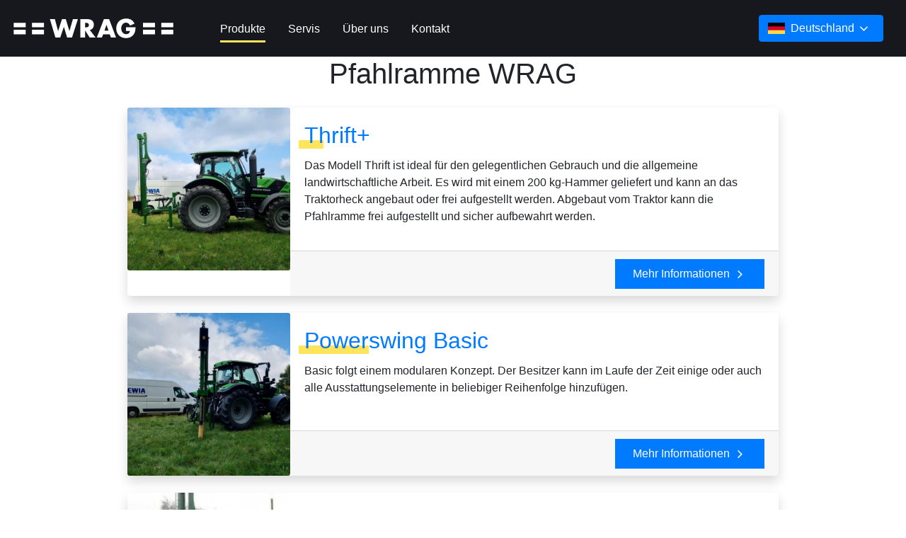

--- FILE ---
content_type: text/html; charset=utf-8
request_url: https://www.wrag-pfahlramme.de/produkte/
body_size: 10112
content:
<!DOCTYPE html>
<html lang="cs-cz">
<head>
  <meta http-equiv="X-UA-Compatible" content="IE=edge" >
  <meta charset="utf-8">
  <title>Produkte | Pfahlramme WRAG / Powerswing</title>
  <meta name="keywords" content="">
  <meta name="description" content="Produkte">
  <meta name="robots" content="index, follow">
  <meta name="google-site-verification" content="" >
  <meta name="seznam-wmt" content="">
  <meta name="facebook-domain-verification" content="" />
  <meta name="author" content="PROSEO Media | www.proseo.cz">
  <meta name="viewport" content="width=device-width, initial-scale=1, viewport-fit=cover, shrink-to-fit=no"> 
  <meta name="apple-mobile-web-app-capable" content="yes">
  <meta name="mobile-web-app-capable" content="yes">

  <link rel="alternate" title="Pfahlramme WRAG / Powerswing" href="/rss/rss.xml" type="application/rss+xml">
    

  <link rel="canonical" href="https://www.wrag-pfahlramme.de//produkte/" />  

  <link href="//cdn.admio.net" rel="dns-prefetch">
  <link href="//cdn.admio.net"  rel="preconnect" crossorigin>
  
<!-- CSS -->
  <link rel="stylesheet" href="/css/theme.min.css" class="cssmerge css-theme" fetchpriority="high">
  <link rel="stylesheet" href="//cdn.admio.net/css/default.css" class="cssmerge css-default">
  <link rel="stylesheet" href="//cdn.admio.net/css/fontello.css" class="cssmerge css-fontello">
  <link rel="stylesheet" href="//cdn.admio.net/lib/simple-lightbox/simple-lightbox.min.css" class="cssmerge css-simple-lightbox">
  <link rel="stylesheet" href="//cdn.admio.net/css/swiper.css" class="cssmerge css-swiper">
  <link rel="stylesheet" href="//cdn.admio.net/css/carousel.css" class="cssmerge css-carousel">
  <link rel="stylesheet" href="//cdn.admio.net/css/cookieconsent.css" class="cssmerge css-cc">
  <link rel="stylesheet" href="//cdn.admio.net/lib/ifrman/iframemanager.css" class="cssmerge css-ifrman">
  <link rel="stylesheet" href="//cdn.admio.net/lib/intl-tel-input/css/intlTelInput.min.css" class="cssmerge css-intl-tel-input">
  <link rel="stylesheet" href="//cdn.admio.net/css/eshop.css" class="cssmerge css-eshop">
  <link rel="stylesheet" href="//cdn.admio.net/lib/raty/jquery.raty.css" class="cssmerge css-raty">
  <link rel="stylesheet" href="/css/custom.css?v=9157cf62fa3d6b889bab7c78dd2b5f4e" class="cssmerge css-custom-css">
<!-- /CSS -->
    

                                          

<!-- WebApp Favicon -->
 <link rel="apple-touch-icon" sizes="180x180" href="/ico/apple-touch-icon.png">
 <link rel="icon" type="image/png" sizes="32x32" href="/ico/favicon-32x32.png">
 <link rel="icon" type="image/png" sizes="16x16" href="/ico/favicon-16x16.png">
 <link rel="manifest" href="/site.webmanifest">
 <link rel="mask-icon" href="/ico/safari-pinned-tab.svg" color="#ffffff">
 <link rel="shortcut icon" href="/ico/favicon.ico">
 <meta name="msapplication-TileColor" content="#ffffff">
 <meta name="msapplication-config" content="/ico/browserconfig.xml">
 <meta name="theme-color" content="#ffffff">
<!-- /WebApp Favicon -->
  

  

<!-- FBOG/Open Graph Protocol-->
  <meta property="og:type" content="website">
  <meta property="og:site_name" content="Pfahlramme WRAG / Powerswing">
  <meta property="og:title" content="Produkte">
  <meta property="og:description" content="Produkte">
  <meta property="og:url" content="https://www.wrag-pfahlramme.de/produkte/">
<!-- //FBOG/Open Graph Protocol -->
    


<!-- HeaderJS -->
  <script src="//cdn.admio.net/js/cookieconsent.js"  nonce="594ea8a3ee8ada1841e2404fc40026a06f2f4bd8385b3123"  class="js-cc"></script>
  <script src="//cdn.admio.net/lib/ifrman/iframemanager.js"  nonce="594ea8a3ee8ada1841e2404fc40026a06f2f4bd8385b3123"  class="js-ifrman" defer></script>
  <script src="//cdn.admio.net/lib/ifrman/config.js"  nonce="594ea8a3ee8ada1841e2404fc40026a06f2f4bd8385b3123"  class="js-ifrman-config" defer></script>
<!-- /HeaderJS -->
  


		

	

	

	           




<script src="/js/afc.js" defer></script>

<!-- dataLayer -->
<script>
  window.dataLayer = window.dataLayer || [];
  window.dataLayer.push({"admio_vuid":""});
</script>
<!-- //dataLayer -->

<!-- Google GTag -->
<script>
  function gtag(){dataLayer.push(arguments);}
    gtag('js', new Date());
    gtag('consent', 'default', {"analytics_storage":"denied","ad_storage":"denied","ad_user_data":"denied","ad_personalization":"denied"}  );
</script>

<script async src="https://www.googletagmanager.com/gtag/js?id=G-RF0BHEQY68"></script>
<script>
  gtag('config', 'G-RF0BHEQY68', {"admio_vuid":""});
  gtag('config', 'AW-17446617406');
</script>
<!-- //Google GTag -->

<!-- Seznam RTGT -->
<script src="https://c.seznam.cz/js/rc.js"></script>
<script>
var retargetingConf = {"rtgId":"35377","consent":0};
window.rc.retargetingHit(retargetingConf);
</script>
<!-- //Seznam RTGT -->



</head>
<body class=" HasEshop Project no-js afe tc11 par10 produkte  header-fullscreen">

<script>
  document.body.className = document.body.className.replace(/no-js/,'js');
</script>

  <div class="darkness"></div>
  <div id="top"></div>  
  <div class="page-wrapper">

<div style="position:fixed;right:10px;top:54px;z-index:10000;width:340px;" class="container flashbox" id="flashbox"></div>


<header class="head text-white" id="head">
  <div class="head-section head-main">
    <div class="navbar navbar-expand-lg navbar-light navbar-right ml-auto fixed-top" id="site-header">
      <div id="logo">
        <a class="navbar-brand py-0" href="/" title="Pfahlramme WRAG / Powerswing " accesskey="1">
          <img src="/img/logo.svg" alt="Wrag-Hämmer übertreffen ihre Konkurrenten durch Produktionsqualität, Vielseitigkeit und Zuverlässigkeit. Alle Powerswing-Modelle sorgen für eine große Reichweite nach hinten oder können alternativ hydraulisch um bis zu 180 Grad gedreht werden, damit der Bediener neben dem Zaun arbeiten kann."
            title="Pfahlramme WRAG / Powerswing">
        </a>
      </div>
      <nav class="navbar navbar-expand-lg navbar-light navbar-dark navbar-right mr-auto" id="topmenu">
        <div class="container">
          <div id="main-nav" class="collapse navbar-collapse position-relative hc-nav hc-nav-1">
    <ul class="navbar-nav ml-auto">
        <li class="nav-item mx-lg-3 active"><a href="/produkte/" title="Produkte" class="nav-link pb-1 px-0" ><span>Produkte</span></a><li class="nav-item mx-lg-3"><a href="/servis/" title="Servis" class="nav-link pb-1 px-0" ><span>Servis</span></a><li class="nav-item mx-lg-3"><a href="/uber-uns/" title="Über uns" class="nav-link pb-1 px-0" ><span>Über uns</span></a><li class="nav-item mx-lg-3"><a href="/kontakt/" title="Kontakt" class="nav-link pb-1 px-0" >Kontakt</a>  </ul>

  <ul role="menu" aria-level="1" class="bottom-nav d-md-none">
    <li class="nav-item" data-nav-custom-content>
      <div class="nav-item-wrapper"><a href="https://www.zatloukace.cz/" target="_blank" class="nav-item-link"
          tabindex="0" role="menuitem">
          <img width="24" src="/ico/flags/cs.svg" alt="Czech Republic" class="img-fluid">

        </a></div>
    </li>
    <li class="nav-item" data-nav-custom-content>
      <div class="nav-item-wrapper"><a href="/" target="_blank" class="nav-item-link"
          tabindex="0" role="menuitem">
          <img width="24" src="/ico/flags/de.svg" alt="Czech Republic" class="img-fluid">
        </a></div>
    </li>
    <li class="nav-item" data-nav-custom-content>
      <div class="nav-item-wrapper"><a href="http://www.wrag.co.uk/" target="_blank" class="nav-item-link"
          tabindex="0" role="menuitem">
          <img width="24" src="/ico/flags/gb.svg" alt="Czech Republic" class="img-fluid">
        </a></div>
    </li>
  </ul>

</div>        </div>
      </nav>
      <div class="btn-group d-none d-md-block ml-auto mr-3">
        <button type="button" class="btn btn-primary dropdown-toggle" data-toggle="dropdown" aria-haspopup="true"
          aria-expanded="false">
          <div class="d-flex align-items-center">
            <img width="24" src="/ico/flags/de.svg" alt="Germany" class="img-fluid mr-2">Deutschland<span class="icon-angle-down text-white h5 mb-0"></span>
          </div>
        </button>
        <div class="dropdown-menu dropdown-menu-right">        
          <a target="_blank" class="dropdown-item" href="http://www.wrag.co.uk/"><div class="d-flex align-items-center"><img width="24" src="/ico/flags/gb.svg" alt="United Kingdom" class="img-fluid mr-2">United Kingdom</div></a>
          <a target="_blank" class="dropdown-item" href="https://www.zatloukace.cz/"><div class="d-flex align-items-center"><img width="24" src="/ico/flags/cs.svg" alt="Czech Republic" class="img-fluid mr-2">Česko</div></a>
        </div>
      </div>
      <a class="main-nav-toggle"><span></span></a>
    </div>

  </div>


  <section class="intro intro-category" id="introcategory">
	<div class="content">

	</div>
</section>


</header>


<main class="main" id="wrapper">

<div class="content" >

<!-- ======================== MIDDLEBOX: VLASTNÍ OBSAH WEBOVÉ STRÁNKY ============================ -->
<div class="middle view home" id="mid11"><section class="pb-3 pb-md-5">
<div class="container">
<h1 class="text-center mb-4">Pfahlramme WRAG</h1>
</div>
<div class="addon" data-component="addon showchildren"><div class="container"><div class="row justify-content-center" id="showchildren"><div class="col-10"><div class="card shadow border-0 mb-4"><div class="row no-gutters"><div class="col-md-3"><img class="card-img img-fluid" src="/pic/t_2021-10-1320211008-103905.jpg" alt="Thrift+"></div><div class="col-md-9"><div class="card-body"><h2 class="card-title"><a href="/produkte/thrift.html">Thrift+</a></h2><p>Das Modell Thrift ist ideal für den gelegentlichen Gebrauch und die allgemeine landwirtschaftliche Arbeit. Es wird mit einem 200 kg-Hammer geliefert und kann an das Traktorheck angebaut oder frei aufgestellt werden. Abgebaut vom Traktor kann die Pfahlramme  frei aufgestellt und sicher aufbewahrt werden.</p></div><div class="card-footer text-muted py-0 d-flex align-items-center justify-content-end"><a href="/produkte/thrift.html" class="btn btn-primary px-4 py-2 rounded-0 arrow-link stretched-link"><div class="d-flex align-items-center">Mehr Informationen<span class="icon-angle-right text-white h5 mb-0"></span></div></a></div></div></div></div><div class="card shadow border-0 mb-4"><div class="row no-gutters"><div class="col-md-3"><img class="card-img img-fluid" src="/pic/t_2021-10-1320211008-105352.jpg" alt="Powerswing Basic"></div><div class="col-md-9"><div class="card-body"><h2 class="card-title"><a href="/produkte/powerswing-basic.html">Powerswing Basic</a></h2><p>Basic folgt einem modularen Konzept. Der Besitzer kann im Laufe der Zeit einige oder auch alle Ausstattungselemente in beliebiger Reihenfolge hinzufügen.</p></div><div class="card-footer text-muted py-0 d-flex align-items-center justify-content-end"><a href="/produkte/powerswing-basic.html" class="btn btn-primary px-4 py-2 rounded-0 arrow-link stretched-link"><div class="d-flex align-items-center">Mehr Informationen<span class="icon-angle-right text-white h5 mb-0"></span></div></a></div></div></div></div><div class="card shadow border-0 mb-4"><div class="row no-gutters"><div class="col-md-3"><img class="card-img img-fluid" src="/pic/t_2020-10-272016-04-07penna.jpg" alt="Penna"></div><div class="col-md-9"><div class="card-body"><h2 class="card-title"><a href="/produkte/penna.html">Penna</a></h2><p>Das Modell Penna ist für Nutzer entworfen, die kein Drehsystem brauchen. Es hat einen teleskopischen Seitenvorschub, der durch das Ein- und Ausfahren für die Mastausrichtung sorgt. Bei dem Grundmodell wird die aufrechte Stellung manuell eingestellt; auf Wunsch gibt es aber auch die hydraulische Ausführung für die Aufstellung und Schwenkung des Mastes und eine robuste Stütze. Die Modelle Penna 200 und Penna 300 haben sich als gute Wahl für die Fronthydraulik des Traktors und für Teleskoplader bewährt.</p></div><div class="card-footer text-muted py-0 d-flex align-items-center justify-content-end"><a href="/produkte/penna.html" class="btn btn-primary px-4 py-2 rounded-0 arrow-link stretched-link"><div class="d-flex align-items-center">Mehr Informationen<span class="icon-angle-right text-white h5 mb-0"></span></div></a></div></div></div></div><div class="card shadow border-0 mb-4"><div class="row no-gutters"><div class="col-md-3"><img class="card-img img-fluid" src="/pic/t_2020-10-272016-04-07diadem.jpg" alt="Powerswing Diadem"></div><div class="col-md-9"><div class="card-body"><h2 class="card-title"><a href="/produkte/powerswing-diadem.html">Powerswing Diadem</a></h2><p>Vielseitig und leistungsstark. Für den schweren Hammer mit dem Gewicht von 300 kg oder 400 kg entworfen. Die Kombination von hydraulischem Ausleger, Mast und der einzigartigen Auslegerlagerung verleiht dem Diadem-Modell den kompletten Bewegungsbereich auch dann wenn viel Kraft und hohe Geschwindigkeit erforderlich sind.</p></div><div class="card-footer text-muted py-0 d-flex align-items-center justify-content-end"><a href="/produkte/powerswing-diadem.html" class="btn btn-primary px-4 py-2 rounded-0 arrow-link stretched-link"><div class="d-flex align-items-center">Mehr Informationen<span class="icon-angle-right text-white h5 mb-0"></span></div></a></div></div></div></div><div class="card shadow border-0 mb-4"><div class="row no-gutters"><div class="col-md-3"><img class="card-img img-fluid" src="/pic/t_2021-10-1320211008-112902.jpg" alt="Powerswing Opus"></div><div class="col-md-9"><div class="card-body"><h2 class="card-title"><a href="/produkte/powerswing-opus.html">Powerswing Opus</a></h2><p>Diadem, wie der Name andeutet, ist ein Schmuckstück unter den WRAG-Produkten. Es benötigt jedoch einen starken Traktor. Für kleinere Traktoren bieten wir das Opus-Modell an. Es besitzt alle Kennzeichen des Diadem-Modells: Die Vielseitigkeit, Genauigkeit und einfache Bedienung. Die Technik, die Kombination des leistungsstarken Auslegers und das Schwenken des Powertilt-Mastes sind wie beim Diadem-Modell. Aber man braucht zum Betrieb nur einen Traktor mit 80–100 PS.</p></div><div class="card-footer text-muted py-0 d-flex align-items-center justify-content-end"><a href="/produkte/powerswing-opus.html" class="btn btn-primary px-4 py-2 rounded-0 arrow-link stretched-link"><div class="d-flex align-items-center">Mehr Informationen<span class="icon-angle-right text-white h5 mb-0"></span></div></a></div></div></div></div><div class="card shadow border-0 mb-4"><div class="row no-gutters"><div class="col-md-3"><img class="card-img img-fluid" src="/pic/t_2021-10-1320211008-115040.jpg" alt="Powerswing Commander X"></div><div class="col-md-9"><div class="card-body"><h2 class="card-title"><a href="/produkte/powerswing-commander-x.html">Powerswing Commander X</a></h2><p>Sind Sie ein großer Landwirt oder Lohnunternehmer, dann schauen Sie sich den Commander X bitte sehr genau an. Ob Solo oder als Teamspieler - Commander X ist vielseitig und flexibel wie keine andere Pfahlramme.</p></div><div class="card-footer text-muted py-0 d-flex align-items-center justify-content-end"><a href="/produkte/powerswing-commander-x.html" class="btn btn-primary px-4 py-2 rounded-0 arrow-link stretched-link"><div class="d-flex align-items-center">Mehr Informationen<span class="icon-angle-right text-white h5 mb-0"></span></div></a></div></div></div></div><div class="card shadow border-0 mb-4"><div class="row no-gutters"><div class="col-md-3"><img class="card-img img-fluid" src="/pic/t_2024-10-072020-10-282016-04-11commander-xl.jpg" alt="Powerswing Commander XL"></div><div class="col-md-9"><div class="card-body"><h2 class="card-title"><a href="/produkte/powerswing-commander-xl.html">Powerswing Commander XL</a></h2><p>Das Modell Commander XL basiert auf dem sehr erfolgreichen Commander X. Es hat zusätzlich den teleskopischen Ausleger. Wird es zusammen mit dem Schwenksystem Powerslide angewendet, gibt es jetzt keine Einschränkungen mehr bei dem Zaunbau in unzugänglichen Grundstücksecken oder über einem Graben hinweg.</p></div><div class="card-footer text-muted py-0 d-flex align-items-center justify-content-end"><a href="/produkte/powerswing-commander-xl.html" class="btn btn-primary px-4 py-2 rounded-0 arrow-link stretched-link"><div class="d-flex align-items-center">Mehr Informationen<span class="icon-angle-right text-white h5 mb-0"></span></div></a></div></div></div></div><div class="card shadow border-0 mb-4"><div class="row no-gutters"><div class="col-md-3"><img class="card-img img-fluid" src="/pic/t_2020-10-272016-04-0735-hector150.jpg" alt="Modellreihe Hector"></div><div class="col-md-9"><div class="card-body"><h2 class="card-title"><a href="/produkte/modellreihe-hector.html">Modellreihe Hector</a></h2><p>Hector steht elegant neben seinen Partnermodellen der WRAG-Produktpalette. Er wurde speziell für folgende Trägerfahrzeuge entworfen und gebaut: Frontlader, Kompaktlader, Bagger, Teleskoplader, Kompakttraktor, Minibagger.</p></div><div class="card-footer text-muted py-0 d-flex align-items-center justify-content-end"><a href="/produkte/modellreihe-hector.html" class="btn btn-primary px-4 py-2 rounded-0 arrow-link stretched-link"><div class="d-flex align-items-center">Mehr Informationen<span class="icon-angle-right text-white h5 mb-0"></span></div></a></div></div></div></div></div></div></div></div></section>
</div>


</div> </main> 

<p id="gotop"><a href="#top" title="Nahoru"><i class="icon-up-open"></i></a></p>


<footer class="footer">
<div class="bg-light border-top border-bottom">
<div class="container py-3 py-md-5">
  <div class="row">
    <div class="col-12 col-md-5 display-7 text-md-left text-center pt-2">
                <img src="/img/logo-footer.svg" class="img-fluid mb-3" />
                <p class="pl-2">
                    NEWIA s.r.o. ist ein regionales Unternehmen mit einem Fokus auf Service und Verkauf von landwirtschaftlichen Maschinen und Ersatzteilen.
                </p>

                <p class="text-muted pl-2">
                    NEWIA möchte ein Qualitätspartner für alle sein, die mit uns arbeiten wollen.
                </p>


                
    </div>   
    <div class="col-12 col-md-4 display-7 text-md-left text-center pt-2">
                <h5 class="text-muted pb-3">
                    Wichtige Links
                </h5>
                 <ul class="list-unstyled mb-0" data-role="listview">
<li class="mb-2"><a class="text-reset text-decoration-none font-weight-bold" href="/produkte/" title="Produkte"><span>Produkte</span></a><li class="mb-2"><a class="text-reset text-decoration-none font-weight-bold" href="/servis/" title="Servis"><span>Servis</span></a><li class="mb-2"><a class="text-reset text-decoration-none font-weight-bold" href="/uber-uns/" title="Über uns"><span>Über uns</span></a><li class="mb-2"><a class="text-reset text-decoration-none font-weight-bold" href="/kontakt/" title="Kontakt">Kontakt</a><li class="mb-0"><a class="text-reset text-decoration-none font-weight-bold" href="/datenschutz-bestimmungen.html" title="Datenschutz-Bestimmungen">Datenschutz-Bestimmungen</a>

</ul>

    </div>            
    <div class="col-12 col-md-3 text-md-left text-center pt-2">
                <h5 class="text-muted pb-2">
                    Soziale Netzwerke
                </h5>
                <a class="d-block text-reset text-decoration-none" title="Gehen Sie zu unserem Facebook" target="_blank" href="https://www.facebook.com/newia.stankov"><div class="d-flex justify-content-center justify-content-md-start align-items-center"><span class="icon-facebook-squared h2 mb-0"></span>Facebook</div></a>

                <p>
                             
                </p>
            
    </div>

    </div>
    </div>
    </div>
 
 <div class="container">   
  <div class="row py-4">
    <div class="col-12" id="footer">
      <div class="row no-gutters align-items-center">
        <div class="col-12 col-md-6 text-md-left text-center mb-2 mb-md-0">
          <p class="text-muted mb-0">Pfahlramme WRAG / Powerswing, Verkauf von landwirtschaftlicher Technik | NEWIA</p>
        </div>
        <div class="col-12 col-md-6 text-md-right small text-center">
          <p class="text-muted mb-0">Die Webseite wurde 2020 erstellt &copy; <a href="https://www.proseo.cz" title="Digital communication agency" class="text-reset">PROSEO Media</a></p>
        </div>
      </div>
    </div>
  </div>
   
     
</div>
</footer>


<!-- SklikConversion -->
  <script type="text/javascript" src="https://www.seznam.cz/rs/static/rc.js" async></script>
  <script> var SklikConversion = JSON.parse('{"CtaDemand":"","CtaClick":"","DemandProduct":"","ContactView":"100193227","Contact":"","InitiateLead":"","GenerateLead":"100020099","InitiateCheckout":"","Purchase":"","NewsletterOptin":"","Callback":""}');</script>
<!-- /SklikConversion -->


<!-- GoogleEnhancedConversion -->
<script>
    var GoogleAdsId = 'AW-17446617406';
    var GoogleAdsIdECLabel = 'TcLGCL3Y9qcbEL6Cmf9A'; /*Pruchase OR TrackLead*/
    var GoogleAdsConversion = JSON.parse('{"PhoneClick":"","EmailClick":"","ContactView":"HqPoCOOegagbEL6Cmf9A"}');
</script>
<!-- /GoogleEnhancedConversion -->

<!-- FooterJS -->
  <script src="//cdn.admio.net/js/jquery-3.4.1.min.js"  nonce="594ea8a3ee8ada1841e2404fc40026a06f2f4bd8385b3123"  class="js-jquery"></script>
  <script src="//cdn.admio.net/js/jquery-ui.min.js"  nonce="594ea8a3ee8ada1841e2404fc40026a06f2f4bd8385b3123"  class="js-jquery-ui"></script>
  <script src="//cdn.admio.net/js/popper.min.js"  nonce="594ea8a3ee8ada1841e2404fc40026a06f2f4bd8385b3123"  class="js-popper"></script>
  <script src="//cdn.admio.net/js/bootstrap.min.js"  nonce="594ea8a3ee8ada1841e2404fc40026a06f2f4bd8385b3123"  class="js-bs"></script>
  <script src="//cdn.admio.net/lib/simple-lightbox/simple-lightbox.min.js"  nonce="594ea8a3ee8ada1841e2404fc40026a06f2f4bd8385b3123"  class="js-simple-lightbox"></script>
  <script src="//cdn.admio.net/js/swiper.min.js"  nonce="594ea8a3ee8ada1841e2404fc40026a06f2f4bd8385b3123"  class="js-swiper"></script>
  <script src="//cdn.admio.net/lib/raty/jquery.raty.js"  nonce="594ea8a3ee8ada1841e2404fc40026a06f2f4bd8385b3123"  class="js-raty"></script>
  <script src="//cdn.admio.net/js/jquery/jquery.confirm.js"  nonce="594ea8a3ee8ada1841e2404fc40026a06f2f4bd8385b3123"  class="js-confirm"></script>
  <script src="//cdn.admio.net/js/admio.js"  nonce="594ea8a3ee8ada1841e2404fc40026a06f2f4bd8385b3123"  class="js-admio"></script>
  <script src="//cdn.admio.net/js/hc-offcanvas-nav.js"  nonce="594ea8a3ee8ada1841e2404fc40026a06f2f4bd8385b3123"  class="js-ocn"></script>
  <script src="//cdn.admio.net/lib/clipboard/clipboard.min.js"  nonce="594ea8a3ee8ada1841e2404fc40026a06f2f4bd8385b3123"  class="js-clipboard"></script>
  <script src="//cdn.admio.net/js/eshop.js"  nonce="594ea8a3ee8ada1841e2404fc40026a06f2f4bd8385b3123"  class="js-eshop"></script>
  <script src="//cdn.admio.net/lib/driftjs/Drift.min.js"  nonce="594ea8a3ee8ada1841e2404fc40026a06f2f4bd8385b3123"  class="js-drift"></script>
  <script src="//cdn.admio.net/lib/intl-tel-input/js/intlTelInput.min.js"  nonce="594ea8a3ee8ada1841e2404fc40026a06f2f4bd8385b3123"  class="js-intl-tel-input"></script>
<!-- /FooterJS -->
 
<!-- JS Inline -->
<script type="text/javascript" nonce="594ea8a3ee8ada1841e2404fc40026a06f2f4bd8385b3123">
if($('[data-toggle="tooltip"]').length) {
  $(function () {
    $('[data-toggle="tooltip"]').tooltip()
  })
}

document.addEventListener('DOMContentLoaded', function() {
  const mainNav = new hcOffcanvasNav('#main-nav', {
    customToggle: '.main-nav-toggle',
    disableAt: 1200,
    swipeGestures: true,
    position: 'right',
    insertBack: true,
    labelBack: 'Zpět',
    keepClasses: false,
    levelTitles: true,
    insertClose: true
  });
  const mainNavSettings = mainNav.getSettings();
  const siteHeader = document.getElementById('site-header');

  if (siteHeader) {
    function getWindowSize() {
      const doc = document.documentElement;
      const w   = window;
      const homePage = document.body.classList.contains('hp');
      const threshold = 200;
      let curScroll;
      let prevScroll = w.scrollY || doc.scrollTop;
      let curDirection = 0;
      let prevDirection = 0;
      let toggled;
      // var siteHeader = document.getElementById('site-header');

      if (homePage) {
          siteHeader.classList.remove('shadow-sm');
      }

      let toggleHeader = function() { 
        toggled = true;
        if(curDirection === 2 && curScroll > threshold) {
          siteHeader.classList.add('site-header--hide'); // fixed-top
          $('#dropdownMenuButton').dropdown('hide');
          $('#site-header .dropdown-toggle').dropdown('hide');
          siteHeader.classList.add('logo--shrinked');
        } else if (curDirection === 1) {
          siteHeader.classList.remove('site-header--hide');
          siteHeader.classList.add('shadow-sm');
          siteHeader.classList.add('logo--shrinked');
        } else {
          toggled = false;
          document.body.classList.add('header-sticked');
          // $('#site-header').css("top", "0"); topbar-info
        }
        return toggled;
      };

      window.addEventListener("scroll", function checkScroll() {
        curScroll = w.scrollY || doc.scrollTop;
        if(curScroll > prevScroll) {
          // scrolled down
          curDirection = 2;
        } else {
          //scrolled up
          curDirection = 1;
        }
        if(curDirection !== prevDirection) {
          toggled = toggleHeader();
        }
        prevScroll = curScroll;
        if(toggled) {
          prevDirection = curDirection;
        }
        if(curDirection === 1 && curScroll < threshold) {
          if (homePage) {
            siteHeader.classList.remove('shadow-sm');
          }
          siteHeader.classList.remove('logo--shrinked');
          document.body.classList.remove('header-sticked');       
          // $('#site-header').removeAttr("style"); topbar-info
        }
        const windowsWidth = document.documentElement.clientWidth;
        const disableAt = mainNavSettings.disableAt;
        if(windowsWidth < disableAt) {
          if (siteHeader.classList.contains("site-header--hide")){
            siteHeader.classList.remove("site-header--hide");
          }
          window.removeEventListener("scroll", checkScroll, true);
        }
      }, false);
    };
    window.addEventListener("resize", getWindowSize);
    getWindowSize();
  } 

document.querySelectorAll('a[href^="#"]').forEach(anchor => {
  anchor.addEventListener('click', function (e) {
    var navbar = document.getElementById("site-header");
    var offset = navbar.offsetHeight;
    e.preventDefault();
    if(this.getAttribute('href')!= "#") {
      var linkID = this.getAttribute('href');
      var el = document.querySelector(linkID);
      window.scroll({ top: (el.offsetTop - offset), left: 0, behavior: 'smooth' });
    }
  });
});

document.querySelectorAll('a[href^="/#"]').forEach(anchor => {
  anchor.addEventListener('click', function (e) {
    var navbar = document.getElementById("site-header");
    var offset = navbar.offsetHeight;
    e.preventDefault();
    if(this.getAttribute('href')!= "#") {
      var linkID = this.getAttribute('href');
      linkID = linkID.replace("/", "");
      var el = document.querySelector(linkID);
      window.scroll({ top: (el.offsetTop - offset), left: 0, behavior: 'smooth' });
    }
  });
});

});

/*default.js*/
$(document).ready(function(){
  delay = 3000;
  $(".flashmessage").each(function(index) {
    $(this).delay(delay*index).fadeOut(3000);
  });
});

let goTopBtn = document.getElementById('gotop');

window.onscroll = function() {
  goTopScrollFunction();
};

function goTopScrollFunction() {
  if (document.body.scrollTop > 100 || document.documentElement.scrollTop > 100) {
      goTopBtn.classList.add('d-block');
  } else {
      goTopBtn.classList.remove('d-block');
  }
}

var BrandsSwiper = new Swiper ('.brands-swiper', {
  direction: 'horizontal',
  loop: true,
  autoplay:true,
  loopAdditionalSlides: 4,
  spaceBetween:20,
  loopedSlides: 4,	
    breakpoints: {
      640: {
        slidesPerView: 2,
        spaceBetween: 10,
      },
      768: {
        slidesPerView: 4,
        spaceBetween: 10,
      },
      992: {
        slidesPerView: 6,
        spaceBetween: 10,
      }
    }
}); 

var mySwiper = new Swiper('#slider-customers-3', {
  speed: 400,
  navigation: {
    nextEl: '#slider-customers-3-next',
    prevEl: '#slider-customers-3-prev',
  },
  pagination: {
    el: '#slider-customers-3-pagination',
    clickable: true,
    dynamicBullets: true
  }
});

$('a[href*="#"]')
.not('.noscroll')
.not('[href="#"]')
.not('[href="#0"]')
.not('[data-toggle="collapse"]')
.not('[data-toggle="tab"]')
.click(function(event) {
  if (
    location.pathname.replace(/^\//, '') == this.pathname.replace(/^\//, '') 
    && 
    location.hostname == this.hostname
  ) {
    var target = $(this.hash);
    target = target.length ? target : $('[name=' + this.hash.slice(1) + ']');
    if (target.length) {
      event.preventDefault();
      var navbar_height = $('.navbar').outerHeight() * 1.65;
      $('html, body').animate({
        scrollTop: target.offset().top - navbar_height
      }, 500) }
  }
});

/*Detect Mobile*/
if(/Android|webOS|iPhone|iPad|iPod|BlackBerry|IEMobile|Opera Mini/i.test(navigator.userAgent)){
document.body.classList.add('IsMobile');
}
else{
document.body.classList.add('IsNotMobile');
}
/*Clipboard*/

var clipboard = new ClipboardJS('.jscopy');

clipboard.on('success', function(e) {
  var NodeId = e.trigger.id;
  var ResultMessage = $("#"+NodeId).attr('data-copy-success');
  if(!ResultMessage) ResultMessage = 'Text byl úspěšně zkopírován do schránky!';

  //setTooltip(NodeId,'Zkopírováno!');
  hideTooltip();
  UpdateFlashMessage('success',ResultMessage);
  //console.info('Action:', e.action);
  //console.info('Text:', e.text);
  //console.info('Trigger:', e.trigger);
  e.clearSelection();
});

clipboard.on('error', function(e) {
  setTooltip('Chyba kopírování');
  hideTooltip();
});

$('.jscopy').tooltip({
  trigger: 'hover',
  placement: 'bottom'
});

$(".jscopy").click(function(e){
  e.preventDefault();
});

function setTooltip(NodeId,message) {
$('#'+NodeId).tooltip('hide')
  .attr('data-original-title', message)
  .tooltip('show');
}

function hideTooltip() {
setTimeout(function() {
  $('.jscopy').tooltip('hide');
  }, 1000);
}

  $(document).on('copy', function(e){
    var sel = window.getSelection();
    var copyFooter =
        "<br><br> Více zde: <a href='" + document.location.href + "'>" + document.location.href + "</a><br>© Pfahlramme WRAG / Powerswing";
    var copyHolder = $('<div>', {html: sel+copyFooter, style: {position: 'absolute', left: '-99999px'}});
    $('body').append(copyHolder);
    sel.selectAllChildren( copyHolder[0] );
    UpdateFlashMessage('success','Výběr byl zkopírován do schránky');
    window.setTimeout(function() {
        copyHolder.remove();
    },0);
  });

</script>
<!-- /JS Inline -->

<script>
if (typeof initCookieConsent === 'function') {
  var cookieconsent = initCookieConsent();
  cookieconsent.run({
    current_lang : 'cs',
    autoclear_cookies : true,
    cookie_name: '_cc',
    page_scripts: true,
    force_consent: false,
    autorun: true,
    delay: "0",
    hide_from_bots: true,
    cookie_path: '/',
    gui_options: {
      consent_modal: {
        layout: 'cloud',
        position: 'top center',
        transition: 'slide'
      },
      settings_modal: {
        layout: 'box',
        transition: 'slide'
      }
    },
    onFirstAction: function(){
      var cc = cookieconsent.getUserPreferences();
      UpdateConsent(cc,'onFirstAction');
    },
    onAccept: function (cookie) {},
    onChange: function (cookie, changed_preferences) {
      var cc = cookieconsent.getUserPreferences();
      UpdateConsent(cc,'onChange');
    },
    languages: {
      'cs': {
        consent_modal: {
          title: '<emoji>🍪</emoji> Web vyžaduje pro další fungování cookies',
          description: '<p>Aby vše správně fungovalo, potřebujeme od vás souhlas se zpracováním souborů cookies. Děkujeme, že nám ho a dáte a pomůžete nám tak vylepšovat naše služby.</p> <button type=\"button\" data-cc=\"c-settings\" class=\"cc-link\">Einstellungen</button>',
          primary_btn: {
            text: 'Ich stimme zu',
            role: 'accept_all'
          },
          secondary_btn: {
                    text: 'Ablehnen',
                    role: 'accept_necessary'        
                  }
        },
        settings_modal: {
          title: '/img/logo.svg',
          logo_url: '/img/logo.svg',
          save_settings_btn: 'Optionen speichern',
          accept_all_btn: 'Alles akzeptieren',
          reject_all_btn: 'Alles ablehnen',
          close_btn_label: 'Schließen Sie',
          cookie_table_headers: [
            {col1: 'Name'},
            {col2: 'Domain'},
            {col3: 'Verfall'},
            {col4: 'Beschreibung'}
          ],
          blocks: [
            {
              title: 'Technische Cookies',
              description: 'Diese Cookies sind für den Betrieb der Website erforderlich. Sie sind notwendig, um die Sicherheit und volle Funktionalität der Website zu gewährleisten.',
              toggle: {
                value: 'necessary',
                enabled: true,
                readonly: true
              },
cookie_table: [{col1: 'Access', col2: 'wrag-pfahlramme.de', col3: '30 min',col4: 'Povolení a zrychlení přístupu k webu'}, {col1: '__Host-vuid', col2: 'wrag-pfahlramme.de', col3: '426 dní',col4: 'Zajištění bezpečnosti datového provozu'}, {col1: '__Secure-aauth', col2: 'wrag-pfahlramme.de', col3: '100 dní',col4: 'Přihlášení uživatele'}, {col1: '_Admio-CartId', col2: 'wrag-pfahlramme.de', col3: '7 dní',col4: 'Zapamatování nákupního košíku'}, {col1: '_Admio-OrderId', col2: 'wrag-pfahlramme.de', col3: '14 dní',col4: 'Zapamatování nedokončené objednávky'}, {col1: '_cc', col2: 'wrag-pfahlramme.de', col3: '426 dní',col4: 'Zapamatování souhlasu a preferencí cookies'}, {col1: '^_xlose', col2: 'wrag-pfahlramme.de', col3: '426 dní',col4: 'Zapamatování zavření vyskakovacích upozornění'}, {col1: 'PHPSESSID', col2: 'wrag-pfahlramme.de', col3: '4 hod',col4: 'Zajištění požadavků uživatelské relace'}]              
            },
            {
              title: 'Statistische Cookies',
              description: 'Statistische Cookies helfen uns, unsere Website zu verbessern, damit wir Ihnen einen maßgeschneiderten und relevanten Service bieten können.',
              toggle: {
                value: 'analytics',
                enabled: true,
                readonly: false
              },
              cookie_table: [
                { col1: '^_ga', col2: 'google.com', col3: '2 years', col4: 'description ...', is_regex: true },
                { col1: '_gid', col2: 'google.com', col3: '1 day', col4: 'description ...' }
              ]
            },
            {
              title: 'Präferenz-Cookies',
              description: 'Präferenz-Cookies werden verwendet, um Ihre Präferenzen zu speichern, wie z. B. die Sprache der Seite oder die von Ihnen gewählten Filter, um Ihnen das Surfen auf der Website zu erleichtern.',
              toggle: {
                value: 'preferences',
                enabled: true,
                readonly: false
              },
            },
            {
              title: 'Marketing-Cookies',
              description: 'Mit Hilfe von Marketing-Cookies können wir Sie mit einem Banner oder einer Werbung daran erinnern, damit Sie keine Schnäppchen verpassen.',
              toggle: {
                value: 'targeting',
                enabled: true,
                readonly: false
              },
            },
            {
              title: 'Weitere Informationen',
              description: 'Für weitere Informationen lesen Sie bitte die <a href="/privacy-policy/" class="cc-link">Datenschutzerklärung</a>.<br><br> <span class="d-md-flex justify-content-between"><span class="d-block">Kontroll-ID</span>  <span class="d-block"></span></span>'
            }
          ]
        }
      }
    }
  });
}
</script>

</body>
</html>




--- FILE ---
content_type: text/html; charset=utf-8
request_url: https://www.wrag-pfahlramme.de/get/cartcontent/
body_size: 135
content:
<div class="cart-wrapper cart-empty "> <a class="btn"  href="/kosik/"><span class="icon-basket-1"></span> <strong><span class="d-none d-md-inline">Váš košík</span> je prázdný</strong> </a> </div>

--- FILE ---
content_type: text/css
request_url: https://www.wrag-pfahlramme.de/css/custom.css?v=9157cf62fa3d6b889bab7c78dd2b5f4e
body_size: 4765
content:
	:root {
	  --main-theme-color: #0065f2;
	  --color-theme-main: #0065f2;
	  --color-theme-main-dark: #1eb6c1;
	  --color-theme-main-light: #1eb6c1;
	  --color-theme-main-inverse: #1eb6c1;
    --cc-text: #212529 !important;
    --cc-btn-primary-bg: #0065f2 !important;
    --cc-btn-primary-hover-bg: #0055cc !important;
  }
::selection {
  background:var(--main-theme-color);
  color:#fff;
  }  
.text-color-theme{
 color:var(--main-theme-color);
 }  
.bg-cover{
 background-color:var(--main-theme-color);
 }  
.bg-silver{
 background-color:var(--main-theme-color);

 } 
.bg-cta{
 background-color:var(--main-theme-color);
 border-color:var(--main-theme-color);
 }  
.bg-cta-inverse{
 background-color:#fff;
 border-color:#fff;
 } 
 
.header-fullscreen #topmenu .nav-item a{
 border-bottom: 3px solid;
 border-color: transparent;
 }
.header-fullscreen #topmenu .nav-item.active a{
 border-color: #FFE45C;
 } 
.header-fullscreen #topmenu .nav-item a:hover{
 border-color: #FFE45C;
 }  
.header-fullscreen #topmenu a{
 color:#fff;
 font-size:16px;
 }
.header-fullscreen #topmenu a:hover{
 text-decoration:none;
 }
.header-fullscreen .navbar{
 background-color: #16181E;
 } 
.head-main, #site-header {
 height:3rem;
 } 
#site-header .dropdown-toggle::after {
  display:none;
  }   
#site-header .dropdown-menu {
  min-width: 13rem;
  }     
#logo img {
 height:2rem;
  }   
@media (min-width: 768px)  {
 .head-main, #site-header {
  height:5rem;
   }  
 #logo img {
  height:3.25rem;
   }     
  } 
#site-header {
  transition: all 0.3s ease;
 } 
.site-header--hide {
  top:-5rem;
 }

/*.section-divider:before{
 content:"<--SectionDivider-->";
 display:block;
 text-align:center;
 padding:4px;
 }   */

.carousel-caption {
   top: 50%;
   transform: translateY(-50%);
   bottom:auto;
}

a[href^=tel]{
    color:inherit;
}



 
 /* MARKETING CONTENT
-------------------------------------------------- */

/* Center align the text within the three columns below the carousel */
.marketing .col-lg-4 {
  margin-bottom: 1.5rem;
  text-align: center;
}
.marketing h2 {
  font-weight: 400;
}
.marketing .col-lg-4 p {
  margin-right: .75rem;
  margin-left: .75rem;
}


/* Featurettes
------------------------- */

.featurette-divider {
  margin: 5rem 0; /* Space out the Bootstrap <hr> more */
}

/* Thin out the marketing headings */
.featurette-heading {
  font-weight: 300;
  line-height: 1;
  letter-spacing: -.05rem;
}


/* RESPONSIVE CSS
-------------------------------------------------- */

@media (min-width: 40em) {
  /* Bump up size of carousel content */
  .carousel-caption p {
    margin-bottom: 1.25rem;
    font-size: 1.25rem;
    line-height: 1.4;
  }

  .featurette-heading {
    font-size: 50px;
  }
}

@media (min-width: 62em) {
  .featurette-heading {
    margin-top: 7rem;
  }
}

#head {
  width:100%;
  background-size:cover;
  background-repeat:no-repeat;
  background-position-x: 50%;
}
.hp #head {
  background-image:url('/img/intro.jpg');
  background-position-y: 75%;
}
.tc12 #head {
  background-image:url('/img/servis.jpg');
  background-position-y: 50%;
}
.tc13 #head {
  background-image:url('/img/intro-o-nas.jpg');
  background-position-y: 50%;
}

.navbar-nav .nav-item {
  position:relative;
}

.lvl2 {
  position: absolute !important;
  z-index: 200;
  margin-top:-3px;
  padding:.25rem 0;
  left:50%;
  background: #fff;
  transform: translateX(-50%);
  box-shadow: rgba(0, 0, 0, 0.04) 0px 0px 4px 0px, rgba(0, 0, 0, 0.08) 0px 8px 16px 0px;
  border-radius: 4px;
  display:none;
  min-width: 200px;
  list-style: none;
}
.lvl2.lvl2--nahradni-dily {
  min-width: 300px;
}
li:hover .lvl2 {
  display: block;
}
.lvl2 li {
  text-align: center;
}
.lvl2 li:first-child > a {
  border-top-left-radius: 4px;
  border-top-right-radius: 4px;
}
.lvl2 li:last-child > a {
  border-bottom-left-radius: 4px;
  border-bottom-right-radius: 4px;
}
.lvl2 li a {
  display:block;
  text-shadow: none;
  color: #212529 !important;
  padding: .5rem 0;
  border-bottom: 0 !important;
  border-color: transparent !important;
}
.lvl2 li a:hover, 
.lvl2 li:hover>a {
  border-bottom: 0 !important;
  border-color: transparent !important;
  color:#0065f2 !important;
}

.hc-offcanvas-nav.hc-nav-1 .navbar-nav .nav-item {
  display: block !important;
}

.hc-offcanvas-nav.hc-nav-1 .lvl2 {
  position: relative !important;
  box-shadow: none;
  left: 0;
  transform: translate(0);
  min-width: auto;
}

.hc-offcanvas-nav.hc-nav-1 .lvl2 li {
  text-align: left;
}

.hc-offcanvas-nav.hc-nav-1 .lvl2 li a:hover,
.hc-offcanvas-nav.hc-nav-1 .lvl2 li:hover>a {
  color: #fff !important;
}

.hc-offcanvas-nav .nav-item-link svg,
.hc-offcanvas-nav .nav-item-link .lvl2-link-popis {
  display: none !important;
}

.hc-offcanvas-nav .nav-back a,
.hc-offcanvas-nav .nav-item-link,
.hc-offcanvas-nav li.nav-close a {
  padding: 14px 22px !important;
  border-bottom: 1px solid transparent;
  font-size: 1.20rem;
  font-weight: normal !important;
}

.hc-offcanvas-nav a.nav-next {
  border-left: 1px solid transparent;
  border-bottom: 1px solid transparent;
}

.hc-offcanvas-nav .nav-content>h2,
.hc-offcanvas-nav .nav-content>h3,
.hc-offcanvas-nav .nav-content>h4,
.hc-offcanvas-nav .nav-content>h5,
.hc-offcanvas-nav .nav-content>h6 {
  color: #ffffff;
  font-size: 1.25rem;
  margin-bottom: 0;
  padding: 14px 22px;
}

.hc-offcanvas-nav li:not(.custom-content) a {
  font-weight: normal !important;
  color: #ffffff;
}

.hc-offcanvas-nav li.nav-item-custom .nav-custom-content {
  padding: 0;
}

.hc-offcanvas-nav ul.bottom-nav {
  position: absolute;
  left: 0;
  right: 0;
  bottom: 0;
  z-index: 10;
  width: 100%;
  display: flex;
  flex-wrap: nowrap;
  align-items: stretch;
  border-top: 1px solid rgba(0, 0, 0, 0.15);
}

.hc-offcanvas-nav ul.bottom-nav .nav-item {
  padding: 0;
}

.hc-offcanvas-nav ul.bottom-nav li {
  flex: auto;
}

.hc-offcanvas-nav ul.bottom-nav li a {
  padding: 0 !important;
  text-align: center;
  height: 100%;
  border-bottom: none;
}

.hc-offcanvas-nav ul.bottom-nav li svg {
  fill: #fff;
  display: inline-block;
  vertical-align: middle;
}

.hc-offcanvas-nav ul.bottom-nav li.github svg {
  width: 17px;
  height: 17px;
}

.hc-offcanvas-nav ul.bottom-nav li.ko-fi svg {
  width: 21px;
  height: 21px;
}

.hc-offcanvas-nav ul.bottom-nav li.email svg {
  width: 19px;
  height: 19px;
}

.hc-offcanvas-nav a.nav-next:before {
  display: none;
}

@media screen and (max-width: 1279px) {
  .hc-nav-original.hc-nav-1 {
    display: none !important;
  }
}

.carousel {
  position: relative; }

.carousel-inner {
  position: relative;
  width: 100%;
  overflow: hidden; }

.carousel-item {
  position: relative;
  display: none;
  align-items: center;
  width: 100%;
  transition: transform 0.6s ease;
  backface-visibility: hidden;
  perspective: 1000px; }
  @media screen and (prefers-reduced-motion: reduce) {
    .carousel-item {
      transition: none; } }

.carousel-item.active,
.carousel-item-next,
.carousel-item-prev {
  display: block; }

.carousel-item-next,
.carousel-item-prev {
  position: absolute;
  top: 0; }

.carousel-item-next.carousel-item-left,
.carousel-item-prev.carousel-item-right {
  transform: translateX(0); }
  @supports (transform-style: preserve-3d) {
    .carousel-item-next.carousel-item-left,
    .carousel-item-prev.carousel-item-right {
      transform: translate3d(0, 0, 0); } }

.carousel-item-next,
.active.carousel-item-right {
  transform: translateX(100%); }
  @supports (transform-style: preserve-3d) {
    .carousel-item-next,
    .active.carousel-item-right {
      transform: translate3d(100%, 0, 0); } }

.carousel-item-prev,
.active.carousel-item-left {
  transform: translateX(-100%); }
  @supports (transform-style: preserve-3d) {
    .carousel-item-prev,
    .active.carousel-item-left {
      transform: translate3d(-100%, 0, 0); } }

.carousel-fade .carousel-item {
  opacity: 0;
  transition-duration: .6s;
  transition-property: opacity; }

.carousel-fade .carousel-item.active,
.carousel-fade .carousel-item-next.carousel-item-left,
.carousel-fade .carousel-item-prev.carousel-item-right {
  opacity: 1; }

.carousel-fade .active.carousel-item-left,
.carousel-fade .active.carousel-item-right {
  opacity: 0; }

.carousel-fade .carousel-item-next,
.carousel-fade .carousel-item-prev,
.carousel-fade .carousel-item.active,
.carousel-fade .active.carousel-item-left,
.carousel-fade .active.carousel-item-prev {
  transform: translateX(0); }
  @supports (transform-style: preserve-3d) {
    .carousel-fade .carousel-item-next,
    .carousel-fade .carousel-item-prev,
    .carousel-fade .carousel-item.active,
    .carousel-fade .active.carousel-item-left,
    .carousel-fade .active.carousel-item-prev {
      transform: translate3d(0, 0, 0); } }

.carousel-control-prev,
.carousel-control-next {
  position: absolute;
  z-index: 2;
  top: 0;
  bottom: 0;
  display: flex;
  align-items: center;
  justify-content: center;
  width: 59px;
  color: #000000;
  text-align: center;
  opacity: 0.5; }
  .carousel-control-prev:hover, .carousel-control-prev:focus,
  .carousel-control-next:hover,
  .carousel-control-next:focus {
    color: #000000;
    text-decoration: none;
    outline: 0;
    opacity: 1; }
    .carousel-control-prev:hover.swiper-button-disabled, .carousel-control-prev:focus.swiper-button-disabled,
    .carousel-control-next:hover.swiper-button-disabled,
    .carousel-control-next:focus.swiper-button-disabled {
      opacity: 0.5;
      cursor: default; }

.has-outside-pagination .carousel-control-prev,
.has-outside-pagination .carousel-control-next {
  bottom: 26px; }

.carousel-control-prev {
  left: 0; }
  .carousel-control-prev.carousel-control-outside {
    display: none; }
    @media (min-width: 1200px) {
      .carousel-control-prev.carousel-control-outside {
        display: flex;
        left: -67px; } }

.carousel-control-next {
  right: 0; }
  .carousel-control-next.carousel-control-outside {
    display: none; }
    @media (min-width: 1200px) {
      .carousel-control-next.carousel-control-outside {
        display: flex;
        right: -67px; } }

.carousel-control-prev-icon,
.carousel-control-next-icon {
  display: inline-block;
  width: 15px;
  height: 30px;
  background: transparent no-repeat center center;
  background-size: 100% 100%; }

.carousel-control-prev-icon {
  background-image: url("[data-uri]"); }

.carousel-control-next-icon {
  background-image: url("[data-uri]"); }

.carousel-indicators {
  position: absolute;
  right: 0;
  bottom: 10px;
  left: 0;
  z-index: 15;
  display: flex;
  justify-content: center;
  padding-left: 0;
  margin-right: 59px;
  margin-left: 59px;
  list-style: none; }
  .carousel-indicators li {
    position: relative;
    flex: 0 1 auto;
    width: 6px;
    height: 6px;
    margin-right: 0.25rem;
    margin-left: 0.25rem;
    text-indent: -999px;
    background-color: rgba(0, 0, 0, 0.3);
    border-radius: 50%; }
    .carousel-indicators li::before {
      position: absolute;
      top: -10px;
      left: 0;
      display: inline-block;
      width: 100%;
      height: 10px;
      content: ""; }
    .carousel-indicators li::after {
      position: absolute;
      bottom: -10px;
      left: 0;
      display: inline-block;
      width: 100%;
      height: 10px;
      content: ""; }
  .carousel-indicators .active {
    background-color: #000000; }

.carousel-caption {
  position: absolute;
  right: 15%;
  bottom: 20px;
  left: 15%;
  z-index: 10;
  padding-top: 20px;
  padding-bottom: 20px;
  color: #fff;
  text-align: center; }

.swiper {
  position: relative; }

.swiper-overflow {
  position: relative;
  overflow: hidden; }

.swiper-container {
  position: relative;
  overflow: hidden;
  list-style: none;
  padding: 0;
  z-index: 1; }

.swiper-overflow .swiper-container {
  overflow: unset; }

.swiper-wrapper {
  position: relative;
  width: 100%;
  height: 100%;
  z-index: 1;
  display: flex;
  transition-property: transform;
  box-sizing: content-box; }

.swiper-slide {
  flex-shrink: 0;
  width: 100%;
  height: 100%;
  position: relative;
  transition-property: transform; }

.swiper-pagination {
  left: 0;
  right: 0;
  position: absolute;
  display: flex;
  justify-content: center;
  bottom: 20px;
  z-index: 2; }
  .swiper-pagination.swiper-pagination-outside {
    position: relative;
    bottom: 0;
    margin-top: 20px; }
  .swiper-pagination .swiper-pagination-bullet {
    position: relative;
    flex: 0 1 auto;
    width: 12px;
    height: 12px;
    margin-right: 0.25rem;
    margin-left: 0.25rem;
    text-indent: -999px;
    background-color: rgba(0, 0, 0, 0.3);
    border-radius: 50%;
    outline: none; }
    .swiper-pagination .swiper-pagination-bullet.swiper-pagination-bullet-active,
    .swiper-pagination .swiper-pagination-bullet:hover  {
      background-color: #31708F; }
    .swiper-pagination .swiper-pagination-bullet::before {
      content: '';
      position: absolute;
      top: -6px;
      bottom: -6px;
      left: -6px;
      right: -6px; }

.arrow-link span:before,
.arrow-link i:before {
  transition: all .3s ease-out;
  margin-right: 0;
}
.arrow-link:hover span:before,
.arrow-link:hover i:before {
  transform: translateX(0.25rem);
}
.nav-contact p {
  line-height: 1.25;
}
@media (min-width: 1280px)  {
  .nav-contact {
    display:none !important;
    }  
   } 
@media (min-width: 1680px)  {
  .nav-contact {
    display: flex !important;
    }  
   }    
.divider hr {
  visibility: visible;
  height: 1px;
  border: 0;
  background-color: #ccc;
  width: 100%;
  position: relative;
}
.hero {
  padding-top: 4rem;
  padding-bottom: 12rem;
  display: flex;
  align-items: center;
}
@media (min-width: 768px)  {
  .hp .hero {
    padding-top: 6rem;
    padding-bottom: 16rem;
    }  
   } 
.hero h1 {
  z-index: 1;
}
.hp .hero h1::before {
  display: block;
  content: ' ';
  position: absolute;
  top: -1rem;
  right: 10rem;
  background-image: url(/img/circle.svg);
  background-size: 100% 100%;
  height: 8rem;
  width: 8rem;
  z-index: -1;
}
.intro-text .container {
  margin-top: -4rem;
  position:relative;
}
@media (min-width: 992px) {
.intro-text .container {
  margin-top: -6rem;
}
}
.hp .intro-text .container::before {
  display: block;
  content: ' ';
  position: absolute;
  right: 0;
  left: 0;
  text-align: center;
  margin-left: auto;
  margin-right: auto;
  top: -4.25rem;
  background-image: url(/ico/mouse.svg);
  background-size: 100% 100%;
  height: 4.25rem;
  width: 3.75rem;
}
.intro-text .container h2 {
  position: relative;
  z-index: 1;
  display:inline-block;
}
.intro-text .container h2::before {
  content: ' ';
  background: #FFE45C;
  height: .75rem;
  width: 38%;
  position: absolute;
  bottom: 0;
  left:0;
  right:0;
  margin:0 auto;
  z-index: -1;
}
@media (min-width: 768px) {
  .intro-text .container h2::before {
    left: -.5rem;
    right:auto;
  }
  }
.swiper-grandient-left {
  background: linear-gradient(90deg, rgba(255,255,255,.75) 0%, rgba(255,255,255,0) 100%);
  z-index: 2;
}
.swiper-grandient-right {
  background: linear-gradient(270deg, rgba(255,255,255,.75) 0%, rgba(255,255,255,0) 100%);
  z-index: 1;
}
#products-swiper .card-body {
  min-height: 20rem;
}
#products-swiper .card-body ul {
  padding-left: .75rem;
  list-style-type: '- ';
}
.hp .o-nas .container h2 {
  position: relative;
  z-index: 1;
  display:inline-block;
}
.hp .o-nas .container h2::before {
  content: ' ';
  background: #FFE45C;
  height: .75rem;
  width: 38%;
  position: absolute;
  bottom: 0;
  left:0;
  right:0;
  margin:0 auto;
  z-index: -1;
}
@media (min-width: 768px) {
  .hp .o-nas .container h2::before {
    left: -.5rem;
    right:auto;
  }
  }
.lastaktual .container h2 {
  position: relative;
  z-index: 1;
  display:inline-block;
}
.lastaktual .container h2::before {
  content: ' ';
  background: #FFE45C;
  height: .75rem;
  width: 38%;
  position: absolute;
  bottom: 0;
  left: 0;
  right:0;
  margin:0 auto;
  z-index: -1;
}
@media (min-width: 768px) {
  .lastaktual .container h2::before {
    left: -.5rem;
    right:auto;
  }
  }
.lastaktual .card-body a {
  text-decoration: underline;
}
.lastaktual .card-body a:hover {
  text-decoration: none;
}
.lastaktual .card-footer .arrow-link:hover i {
  color: #05c !important;
}
.intro-gallery .container h2 {
  position: relative;
  z-index: 1;
  display:inline-block;
}
.intro-gallery .container h2::before {
  content: ' ';
  background: #FFE45C;
  height: .75rem;
  width: 38%;
  position: absolute;
  bottom: 0;
  left: 0;
  right: 0;
  margin:0 auto;
  z-index: -1;
}
@media (min-width: 768px) {
  .intro-gallery .container h2::before {
    left: -.5rem;
    right:auto;
  }
  }
.intro-gallery .card-footer .arrow-link:hover i {
  color: #05c !important;
}
.brands .container h2 {
  position: relative;
  z-index: 1;
  display:inline-block;
}
.brands .container h2::before {
  content: ' ';
  background: #FFE45C;
  height: .75rem;
  width: 38%;
  position: absolute;
  bottom: 0;
  left: 0;
  right:0;
  margin:0 auto;
  z-index: -1;
}
@media (min-width: 768px) {
  .brands .container h2::before {
    left: -.5rem;
    right:auto;
  }
  }
.main .container h2 {
  position: relative;
  z-index: 1;
  display:inline-block;
}
.main .container h2::before {
  content: ' ';
  background: #FFE45C;
  height: .75rem;
  width: 38%;
  position: absolute;
  bottom: 0;
  left: 0;
  right:0;
  margin:0 auto;
  z-index: -1;
}
@media (min-width: 768px) {
  .main .container h2::before {
    left: -.5rem;
    right:auto;
  }
  }  
.contacts-wrapper p {
  z-index: 1;
  position: relative;
  padding-left: 2rem;
}
.contacts-wrapper p::before {
  display: block;
  content: ' ';
  position: absolute;
  left: 0;
  background-image: url(/ico/contact-icon.svg);
  background-size: 100% 100%;
  height: 2.75rem;
  width: 2.75rem;
  z-index:-1;
}
.vyrobci .card h3 {
  position: relative;
  z-index: 1;
  display: inline-block;
}
.vyrobci .card h3::before {
  content: ' ';
  background: #FFE45C;
  height: .75rem;
  width: 38%;
  position: absolute;
  bottom: 0;
  left: 0;
  right: 0;
  margin: 0 auto;
  z-index: -1;
}
#FormLead .form-header {
 display: none;
}
.article-preview .card-body{
	height:calc(100% - 4.75rem);
}  
.article-preview .card-footer {
	 height:4.75rem;
}   
.showfoto {
  padding-top: 1rem;
  margin-bottom: 1rem;
}
.showfoto-wrapper {
  display: grid;
  grid-template-columns: repeat(4, 1fr);
}
@media only screen and (max-width: 576px) {
  .showfoto-wrapper {
      grid-template-columns: repeat(2, 1fr);
  }
}
.thumbObal a {
  line-height: 0;
  display: block;
}
#showchildren .card-body{
  height: calc(100% - 4rem);
}
#showchildren .card-footer{
  height: 4rem;
}
.footer [class^="icon-"]:before, 
.footer [class*=" icon-"]:before {
  margin-left: 0;
}
@media (min-width: 992px) {
  .footer ul.list-unstyled {
    column-count: 2;
  }
  }

--- FILE ---
content_type: image/svg+xml
request_url: https://www.wrag-pfahlramme.de/img/logo.svg
body_size: 2744
content:
<?xml version="1.0" encoding="UTF-8" standalone="no"?>
<!-- Created with Inkscape (http://www.inkscape.org/) -->

<svg
   xmlns:dc="http://purl.org/dc/elements/1.1/"
   xmlns:cc="http://creativecommons.org/ns#"
   xmlns:rdf="http://www.w3.org/1999/02/22-rdf-syntax-ns#"
   xmlns:svg="http://www.w3.org/2000/svg"
   xmlns="http://www.w3.org/2000/svg"
   xmlns:sodipodi="http://sodipodi.sourceforge.net/DTD/sodipodi-0.dtd"
   xmlns:inkscape="http://www.inkscape.org/namespaces/inkscape"
   width="428"
   height="96"
   viewBox="0 0 428 96"
   id="svg4295"
   version="1.1"
   inkscape:version="0.91 r13725"
   sodipodi:docname="logo.svg"
   inkscape:export-filename="C:\Documents and Settings\Administrator\Plocha\logo.png"
   inkscape:export-xdpi="90"
   inkscape:export-ydpi="90">
  <defs
     id="defs4297">
    <pattern
       y="0"
       x="0"
       height="6"
       width="6"
       patternUnits="userSpaceOnUse"
       id="EMFhbasepattern" />
    <clipPath
       id="clipPath5441"
       clipPathUnits="userSpaceOnUse">
      <path
         inkscape:connector-curvature="0"
         id="path5443"
         d="m 74.097,177.874 447.082,0 0,-55.803 -447.082,0 0,55.803 z" />
    </clipPath>
    <clipPath
       id="clipPath5221"
       clipPathUnits="userSpaceOnUse">
      <path
         inkscape:connector-curvature="0"
         id="path5223"
         d="m 158.72,133.027 -32.501,0 0,11.73 32.501,0 0,-11.73" />
    </clipPath>
    <clipPath
       id="clipPath5205"
       clipPathUnits="userSpaceOnUse">
      <path
         inkscape:connector-curvature="0"
         id="path5207"
         d="m 158.72,152.513 -32.501,0 0,11.73 32.501,0 0,-11.73" />
    </clipPath>
    <clipPath
       id="clipPath5189"
       clipPathUnits="userSpaceOnUse">
      <path
         inkscape:connector-curvature="0"
         id="path5191"
         d="m 107.598,133.027 -32.501,0 0,11.73 32.501,0 0,-11.73" />
    </clipPath>
    <clipPath
       id="clipPath5173"
       clipPathUnits="userSpaceOnUse">
      <path
         inkscape:connector-curvature="0"
         id="path5175"
         d="m 107.598,152.513 -32.501,0 0,11.73 32.501,0 0,-11.73" />
    </clipPath>
    <clipPath
       id="clipPath5157"
       clipPathUnits="userSpaceOnUse">
      <path
         inkscape:connector-curvature="0"
         id="path5159"
         d="m 520.179,133.027 -32.501,0 0,11.73 32.501,0 0,-11.73" />
    </clipPath>
    <clipPath
       id="clipPath5141"
       clipPathUnits="userSpaceOnUse">
      <path
         inkscape:connector-curvature="0"
         id="path5143"
         d="m 520.179,152.513 -32.501,0 0,11.73 32.501,0 0,-11.73" />
    </clipPath>
    <clipPath
       id="clipPath5125"
       clipPathUnits="userSpaceOnUse">
      <path
         inkscape:connector-curvature="0"
         id="path5127"
         d="m 469.057,133.027 -32.501,0 0,11.73 32.501,0 0,-11.73" />
    </clipPath>
    <clipPath
       id="clipPath5109"
       clipPathUnits="userSpaceOnUse">
      <path
         inkscape:connector-curvature="0"
         id="path5111"
         d="m 469.057,152.513 -32.501,0 0,11.73 32.501,0 0,-11.73" />
    </clipPath>
    <clipPath
       id="clipPath5093"
       clipPathUnits="userSpaceOnUse">
      <path
         inkscape:connector-curvature="0"
         id="path5095"
         d="m 388.671,122.362 c -7.966,0.001 -14.678,2.7 -19.409,7.362 -4.729,4.664 -7.492,11.304 -7.494,19.266 0.002,8.239 2.784,15.014 7.579,19.744 4.798,4.729 11.628,7.429 19.801,7.431 5.208,-0.001 9.797,-1.174 13.627,-3.514 3.703,-2.262 6.707,-5.617 8.874,-10.109 l -11.725,-4.918 c -0.951,2.316 -2.367,4.269 -4.202,5.67 -1.957,1.496 -4.389,2.352 -7.179,2.352 -0.003,0 -0.005,0 -0.008,0 -0.006,0 -0.011,0 -0.017,0 -4.554,0 -8.06,-2.201 -10.365,-5.378 -2.316,-3.181 -3.477,-7.33 -3.479,-11.345 0.001,-4.087 1.217,-8.207 3.586,-11.337 2.362,-3.126 5.915,-5.25 10.463,-5.25 0.005,0 0.01,0 0.016,0 2.981,0 5.652,0.771 7.662,2.347 2.011,1.574 3.326,3.956 3.606,7.035 l 0.05,0.546 -10.955,0 0,9.498 25.507,0 c -0.155,-7.265 -0.77,-13.377 -5.145,-19.521 -4.945,-6.874 -12.317,-9.872 -20.793,-9.879" />
    </clipPath>
    <clipPath
       id="clipPath5077"
       clipPathUnits="userSpaceOnUse">
      <path
         inkscape:connector-curvature="0"
         id="path5079"
         d="m 359.959,124.065 -13.178,0 -3.34,8.929 -19.091,0 -3.544,-8.929 -13.112,0 19.384,50.396 13.898,0 18.983,-50.396 m -26.425,35.514 -5.86,-17.359 12.501,0 -5.786,17.359 -0.855,0" />
    </clipPath>
    <clipPath
       id="clipPath5061"
       clipPathUnits="userSpaceOnUse">
      <path
         inkscape:connector-curvature="0"
         id="path5063"
         d="m 302.471,124.065 -15.344,0 -12.611,19.767 -0.91,0 0,-19.767 -12.36,0 0,50.396 19.472,0 c 5.001,10e-4 9.35,-1.194 12.423,-3.68 3.07,-2.488 4.929,-6.26 4.935,-11.634 10e-4,-3.452 -0.963,-6.652 -2.791,-9.135 -1.83,-2.483 -4.516,-4.263 -8.043,-4.893 l -0.81,-0.144 16.039,-20.91 m -28.865,27.857 0,-0.5 1.795,0 c 1.659,0 3.413,0.114 4.991,0.573 1.572,0.458 2.994,1.282 3.871,2.713 0.583,0.952 0.909,2.151 0.909,3.62 0,1.47 -0.326,2.67 -0.909,3.621 -0.582,0.953 -1.413,1.642 -2.364,2.125 -1.904,0.966 -4.286,1.159 -6.498,1.163 l -1.795,0 0,-13.315 0.499,0 -0.499,0" />
    </clipPath>
    <clipPath
       id="clipPath5045"
       clipPathUnits="userSpaceOnUse">
      <path
         inkscape:connector-curvature="0"
         id="path5047"
         d="m 237.204,124.065 -12.896,0 -8.998,29.787 -0.866,0 -10.089,-29.787 -12.833,0 -15.04,50.396 12.852,0 8.831,-32.827 0.099,-0.37 0.883,0 10.77,33.197 9.9,0 10.088,-33.197 0.881,0 9.68,33.197 12.846,0 -16.108,-50.396" />
    </clipPath>
  </defs>
  <sodipodi:namedview
     id="base"
     pagecolor="#ffffff"
     bordercolor="#666666"
     borderopacity="1.0"
     inkscape:pageopacity="0.0"
     inkscape:pageshadow="2"
     inkscape:zoom="1.979899"
     inkscape:cx="241.77758"
     inkscape:cy="158.33725"
     inkscape:document-units="px"
     inkscape:current-layer="layer1"
     showgrid="false"
     units="px"
     inkscape:window-width="1680"
     inkscape:window-height="993"
     inkscape:window-x="-4"
     inkscape:window-y="-4"
     inkscape:window-maximized="1" />
  <metadata
     id="metadata4300">
    <rdf:RDF>
      <cc:Work
         rdf:about="">
        <dc:format>image/svg+xml</dc:format>
        <dc:type
           rdf:resource="http://purl.org/dc/dcmitype/StillImage" />
        <dc:title />
      </cc:Work>
    </rdf:RDF>
  </metadata>
  <g
     inkscape:label="Vrstva 1"
     inkscape:groupmode="layer"
     id="layer1"
     transform="translate(0,-956.36216)">
    <g
       id="g4537"
       transform="translate(-0.72282995,4.7608963)"
       style="fill:#ffffff">
      <g
         id="g5433"
         transform="matrix(0.93171236,0,0,-0.93171236,122.4917,1006.5882)"
         style="fill:#ffffff">
        <path
           d="m 0,0 0.136,0 10.77,33.196 10.634,0 L 31.628,0 l 0.136,0 9.68,33.196 13.905,0 -16.427,-51.395 -13.633,0 -8.998,29.787 -0.136,0 -10.089,-29.787 -13.564,0 -15.338,51.395 13.906,0"
           style="fill:#ffffff;fill-opacity:1;fill-rule:nonzero;stroke:none"
           id="path5435"
           inkscape:connector-curvature="0" />
      </g>
      <g
         id="g5449"
         transform="matrix(0.93171236,0,0,-0.93171236,220.16962,1023.5454)"
         style="fill:#ffffff">
        <path
           d="m 0,0 -16.632,0 -12.611,19.768 -0.136,0 0,-19.768 -13.36,0 0,51.396 19.972,0 c 10.156,0 17.859,-4.839 17.859,-15.814 0,-7.089 -3.954,-13.223 -11.247,-14.52 L 0,0 Z m -29.379,28.356 1.295,0 c 4.363,0 9.271,0.818 9.271,6.408 0,5.59 -4.908,6.407 -9.271,6.407 l -1.295,0"
           style="fill:#ffffff;fill-opacity:1;fill-rule:nonzero;stroke:none"
           id="path5451"
           inkscape:connector-curvature="0" />
      </g>
      <g
         id="g5461"
         transform="matrix(0.93171236,0,0,-0.93171236,239.92659,1015.226)"
         style="fill:#ffffff">
        <path
           d="m 0,0 -3.544,-8.929 -14.179,0 19.768,51.396 14.588,0 19.359,-51.396 -14.247,0 L 18.405,0 0,0 Z m 9.339,26.585 -0.136,0 -5.522,-16.358 11.111,0"
           style="fill:#ffffff;fill-opacity:1;fill-rule:nonzero;stroke:none"
           id="path5463"
           inkscape:connector-curvature="0" />
      </g>
      <g
         id="g5473"
         transform="matrix(0.93171236,0,0,-0.93171236,324.18134,996.80799)"
         style="fill:#ffffff">
        <path
           d="m 0,0 c -0.137,-7.498 -0.682,-13.903 -5.248,-20.312 -5.045,-7.021 -12.611,-10.087 -21.2,-10.087 -16.156,0 -27.404,10.973 -27.404,27.128 0,16.701 11.317,27.674 27.88,27.674 10.566,0 18.745,-4.771 23.177,-14.382 L -15.474,4.703 c -1.84,4.909 -5.726,8.181 -11.11,8.181 -8.794,0 -13.361,-8.384 -13.361,-16.223 0,-7.976 4.772,-16.087 13.565,-16.087 5.794,0 10.224,2.999 10.77,8.928 l -10.908,0 0,10.498"
           style="fill:#ffffff;fill-opacity:1;fill-rule:nonzero;stroke:none"
           id="path5475"
           inkscape:connector-curvature="0" />
      </g>
      <path
         d="m 343.68766,997.04086 31.2133,0 0,-11.86055 -31.2133,0 0,11.86055 z"
         style="fill:#ffffff;fill-opacity:1;fill-rule:nonzero;stroke:none"
         id="path5481"
         inkscape:connector-curvature="0" />
      <path
         d="m 343.68766,1015.1954 31.2133,0 0,-11.8598 -31.2133,0 0,11.8598 z"
         style="fill:#ffffff;fill-opacity:1;fill-rule:nonzero;stroke:none"
         id="path5485"
         inkscape:connector-curvature="0" />
      <path
         d="m 391.3196,997.04086 31.21329,0 0,-11.86055 -31.21329,0 0,11.86055 z"
         style="fill:#ffffff;fill-opacity:1;fill-rule:nonzero;stroke:none"
         id="path5489"
         inkscape:connector-curvature="0" />
      <path
         d="m 391.3196,1015.1954 31.21329,0 0,-11.8598 -31.21329,0 0,11.8598 z"
         style="fill:#ffffff;fill-opacity:1;fill-rule:nonzero;stroke:none"
         id="path5493"
         inkscape:connector-curvature="0" />
      <path
         d="m 6.9127699,997.04086 31.2132961,0 0,-11.86055 -31.2132961,0 0,11.86055 z"
         style="fill:#ffffff;fill-opacity:1;fill-rule:nonzero;stroke:none"
         id="path5497"
         inkscape:connector-curvature="0" />
      <path
         d="m 6.9127699,1015.1954 31.2132961,0 0,-11.8598 -31.2132961,0 0,11.8598 z"
         style="fill:#ffffff;fill-opacity:1;fill-rule:nonzero;stroke:none"
         id="path5501"
         inkscape:connector-curvature="0" />
      <path
         d="m 54.54377,997.04086 31.213296,0 0,-11.86055 -31.213296,0 0,11.86055 z"
         style="fill:#ffffff;fill-opacity:1;fill-rule:nonzero;stroke:none"
         id="path5505"
         inkscape:connector-curvature="0" />
      <path
         d="m 54.54377,1015.1954 31.213296,0 0,-11.8598 -31.213296,0 0,11.8598 z"
         style="fill:#ffffff;fill-opacity:1;fill-rule:nonzero;stroke:none"
         id="path5509"
         inkscape:connector-curvature="0" />
    </g>
  </g>
</svg>


--- FILE ---
content_type: image/svg+xml
request_url: https://www.wrag-pfahlramme.de/img/logo-footer.svg
body_size: 1072
content:
<?xml version="1.0" encoding="UTF-8" standalone="no"?>
<svg
   xmlns:dc="http://purl.org/dc/elements/1.1/"
   xmlns:cc="http://creativecommons.org/ns#"
   xmlns:rdf="http://www.w3.org/1999/02/22-rdf-syntax-ns#"
   xmlns:svg="http://www.w3.org/2000/svg"
   xmlns="http://www.w3.org/2000/svg"
   id="svg7"
   version="1.1"
   viewBox="0 0 111 30"
   height="30px"
   width="111px">
  <metadata
     id="metadata13">
    <rdf:RDF>
      <cc:Work
         rdf:about="">
        <dc:format>image/svg+xml</dc:format>
        <dc:type
           rdf:resource="http://purl.org/dc/dcmitype/StillImage" />
        <dc:title></dc:title>
      </cc:Work>
    </rdf:RDF>
  </metadata>
  <defs
     id="defs11" />
  <desc
     id="desc2">Created with Lunacy</desc>
  <g
     id="Logo" />
  <g
     style="display:inline"
     id="layer1">
    <g
       id="g910">
      <path
         d="m 103.14201,24.848623 -6.086701,-0.01 -1.0916,4.6546 -6.616,-0.0203 5.359,-21.9706736 10.255001,-0.101333 5.6896,22.1327066 h -6.5496 z m -1.3893,-4.2207 -1.984701,-7.43101 -1.522,7.38071 z"
         id="Combined-Shape-3-7"
         fill="#ffffff"
         fill-rule="evenodd"
         stroke="none"
         style="fill:#0065f2;fill-opacity:1" />
      <path
         d="m 38.4396,3.59699 h -7.9724 c -0.9923,0.43434 -1.3893,1.656 -1.3893,3.746 v 1.41367 l 8.8987,0.01 v 4.20064 l -8.9317,0.0907 c -0.1323,2.6653 0.6283,5.0683 1.5547,5.0683 h 7.84 v 4.2207 h -9.8247 c -5.9213,0 -6.583,-4.5333 -6.583,-9.3797 V 9.22099 c 0,-9.70477 4.0855,-9.474426 11.0277,-9.083017 1.5083,0.085042 3.1515,0.177687 4.917,0.177687 h 0.463 z M 6.48367,0.295326 12.67,11.099 V 0.31566 h 7.046 L 19.352,22.2563 13.3977,22.1957 7.04633,11.5637 V 22.347 H 0 V 0.31566 Z M 57.1963,0.315626 59.3796,12.472 61.3976,0.315626 67.8816,0.305293 63.9776,22.2966 56.1706,22.3573 53.6566,9.26129 51.4403,22.347 H 43.567 L 39.8623,0.315626 46.2466,0.34596 48.5953,12.008 50.6133,0.315626 Z m 19.6829,1.34e-4 -0.364,21.96064 -6.186,0.101 -0.4963,-0.0303 V 0.31576 Z"
         transform="translate(10.814209,7.1865234)"
         id="Combined-Shape"
         fill="#0065f2"
         fill-rule="evenodd"
         stroke="none" />
      <path
         d="m 7.53937,19.689 0.463,-3.2817 v -4.685 C 8.00237,7.13867 5.62071,0.111 0.0300381,0 c 0,9.77367 -0.9263331,14.1053 7.5093319,19.689"
         id="Fill-11"
         fill="#ffdd33"
         fill-rule="evenodd"
         stroke="none" />
    </g>
  </g>
</svg>
